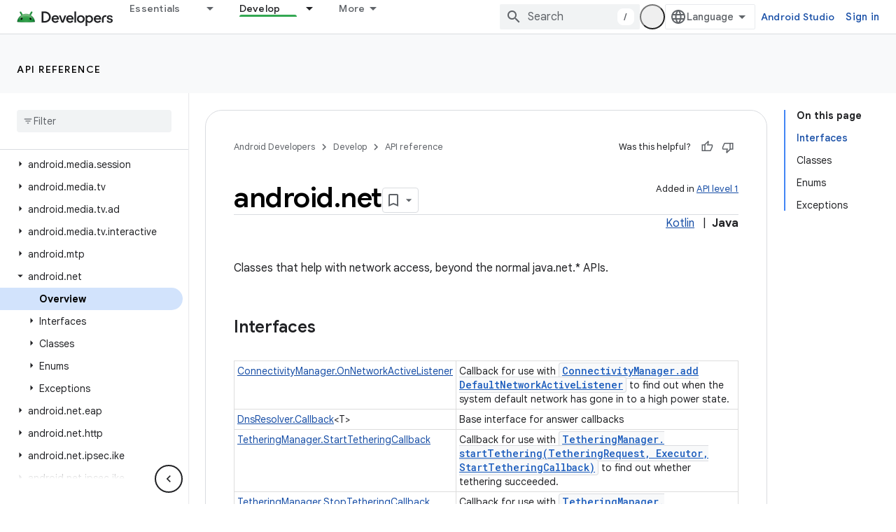

--- FILE ---
content_type: text/html; charset=UTF-8
request_url: https://feedback-pa.clients6.google.com/static/proxy.html?usegapi=1&jsh=m%3B%2F_%2Fscs%2Fabc-static%2F_%2Fjs%2Fk%3Dgapi.lb.en.2kN9-TZiXrM.O%2Fd%3D1%2Frs%3DAHpOoo_B4hu0FeWRuWHfxnZ3V0WubwN7Qw%2Fm%3D__features__
body_size: 78
content:
<!DOCTYPE html>
<html>
<head>
<title></title>
<meta http-equiv="X-UA-Compatible" content="IE=edge" />
<script type="text/javascript" nonce="zXXuWGaaEAPEe5CjKVLW-Q">
  window['startup'] = function() {
    googleapis.server.init();
  };
</script>
<script type="text/javascript"
  src="https://apis.google.com/js/googleapis.proxy.js?onload=startup" async
  defer nonce="zXXuWGaaEAPEe5CjKVLW-Q"></script>
</head>
<body>
</body>
</html>
